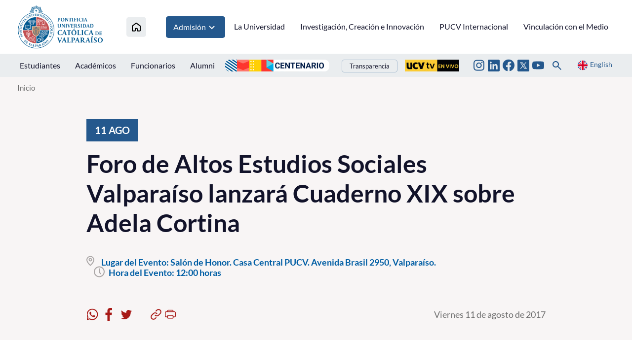

--- FILE ---
content_type: text/html; charset=utf-8
request_url: https://www.pucv.cl/pucv/foro-de-altos-estudios-sociales-valparaiso-lanzara-cuaderno-xix-sobre
body_size: 8818
content:
<!DOCTYPE HTML>
<html lang="es-CL">
    <head>
        <!-- Meta tags -->
        

<!-- 20170802174211 -->
<title>Foro de Altos Estudios Sociales Valparaíso lanzará Cuaderno XIX sobre Adela Cortina | </title>
<meta name="robots" content="index,follow,noodp,noydir">
<meta charset="utf-8">
<meta name="description" content="">
<link rel="canonical" href="https://www.pucv.cl/pucv/foro-de-altos-estudios-sociales-valparaiso-lanzara-cuaderno-xix-sobre">
<!-- utiles -->
<meta name="viewport" content="width=device-width, initial-scale=1.0">
<meta name="HandheldFriendly" content="True">
<meta name="format-detection" content="telephone=no">
<meta http-equiv="X-UA-Compatible" content="IE=edge">
<meta name="author" content="" >
<link rel="shorcut icon" href="/favicon.ico" type="image/x-icon">
<link rel="icon" href="/favicon.ico" type="image/x-icon">
<!-- Meta tags Twitter-->
<meta name="twitter:card" content="summary_large_image">
<meta name="twitter:site" content="@">
<meta name="twitter:title" content="Foro de Altos Estudios Sociales Valparaíso lanzará Cuaderno XIX sobre Adela Cortina">
<meta name="twitter:description" content="">

  
 
<meta property="twitter:image" content="https://www.pucv.cl/pucv/imag/v1/default/default_600x450.jpg" />
 
<!-- Meta tags FB  -->
<meta property="og:url" content="https://www.pucv.cl/pucv/foro-de-altos-estudios-sociales-valparaiso-lanzara-cuaderno-xix-sobre">
<meta property="og:type" content="website">
<meta property="og:title" content="Foro de Altos Estudios Sociales Valparaíso lanzará Cuaderno XIX sobre Adela Cortina">
<meta property="og:description" content="">

  
 
<meta property="og:image" content="https://www.pucv.cl/pucv/imag/v1/default/default_600x450.jpg">
<meta property="og:image:width" content="600">
<meta property="og:image:height" content="450">
 
<script type="application/ld+json">
    {
        "@context": "https://schema.org/",
        "@type": "NewsArticle",
        "mainEntityOfPage": {
            "@type": "Webpage",
            "name": "",
            "url": "https://www.pucv.cl/pucv/foro-de-altos-estudios-sociales-valparaiso-lanzara-cuaderno-xix-sobre"
        },
        "headline": "Foro de Altos Estudios Sociales Valparaíso lanzará Cuaderno XIX sobre Adela Cortina",
        "image": [
        
        ],
        "inLanguage": "es-ES",
        "datePublished": "",
        "author": {
            "@type": "Organization",
            "name": ""
        },
        "publisher": {
            "@type": "Organization",
            "logo": {"@type": "ImageObject", "url": "https://www.pucv.cl/pucv/imag/v1/logos/logo_web_uta.png"},
            "name": "",
            "sameAs": ["https://www.facebook.com/", "https://twitter.com/"]
        }
    }
</script>
        <!--CSS 2022-->
        <!-- Google Tag Manager -->
<script>(function(w,d,s,l,i){w[l]=w[l]||[];w[l].push({'gtm.start':
new Date().getTime(),event:'gtm.js'});var f=d.getElementsByTagName(s)[0],
j=d.createElement(s),dl=l!='dataLayer'?'&l='+l:'';j.async=true;j.src=
'https://www.googletagmanager.com/gtm.js?id='+i+dl;f.parentNode.insertBefore(j,f);
})(window,document,'script','dataLayer','GTM-T3PQ3WKK');</script>
<!-- End Google Tag Manager -->


<link href="/pucv/css/v2/css/main.css?v=2.0.24" rel="stylesheet" type="text/css">
<link href="/pucv/css/v2/css/gridpak.css?v=2.0.24" rel="stylesheet" type="text/css">
<link href="/pucv/css/v2/css/swiper.min.css?v=2.0.24" rel="stylesheet" type="text/css">
<link href="/pucv/css/v2/css/jquery.fancybox.min.css?v=2.0.24" rel="stylesheet" type="text/css">

        <link href="/pucv/css/v2/css/articulo.css" rel="stylesheet" type="text/css">
<link href="/pucv/css/v2/css/estilos_vtxt.css" rel="stylesheet" type="text/css">
    </head>
    <body class="articulo pucv2022">
        <!-- saltar al contenido-->
        <div class="access1">
            <a href="#contenido-ppal" tabindex="-1">Click acá para ir directamente al contenido</a>
        </div>
        <!--HEADER-->
        <!-- Google Tag Manager (noscript) -->
<noscript><iframe src="https://www.googletagmanager.com/ns.html?id=GTM-T3PQ3WKK"
height="0" width="0" style="display:none;visibility:hidden"></iframe></noscript>
<!-- End Google Tag Manager (noscript) -->

<header id="header" class="header">
    <!-- menú Escritorio -->
    <div class="desktop">
        <!-- navegación principal -->
        <div class="main-navbar">
            <div class="auxi">
                
                <!-- logo -->
                <figure class="cont-logo">
                    
                    <a href="/" target="_top">
                    
                        
                        <img src="/pucv/site/artic/20220615/imag/foto_0000000120220615160256/logo_header.png">
                        
                        
                    
                    </a>
                    
                </figure>
                <!-- /logo -->
                

                
                
                <!-- menú -->
                <nav class="nav nav-primary">
                    <ul class="cont-links">
                        
                        
                        <li class="home-link">
                            <a href="/" target="_top" title="Inicio">
                                <img src="/pucv/imag/v2/icon/ico_house.svg" alt="Icono home">
                            </a>
                        </li>
                        
                        
                
                
                
                
                
                
                    
                        
                        
                        <li class="admision">
                            
                            
                            <a href="#" onclick="return false;" target="_top" title="Admisión">Admisión
                                <img src="/pucv/imag/v2/icon/arrow_menu.svg" alt="">
                            </a>

                            <ul class="sub-menu">
                            
                                
                                <li><a href="https://www.pucv.cl/pucv/pregrado" target="_top" title="Pregrado">Pregrado</a></li>
                                
                            
                                
                                <li><a href="https://www.postgradospucv.cl/" target="_top" title="Postgrado">Postgrado</a></li>
                                
                            
                                
                                <li><a href="https://www.formacioncontinuapucv.cl/" target="_top" title="Formación Continua">Formación Continua</a></li>
                                
                            
                                
                            
                                
                            
                                
                            
                                
                            
                                
                            
                                
                            
                                
                            
                                
                            
                                
                            
                                
                            
                                
                            
                                
                            
                                
                            
                                
                            
                                
                            
                                
                            
                                
                            
                                
                            
                            </ul>
                            
                            
                            
                        </li>
                        
                        
                    
                    
                
                
                
                
                
                    
                    
                        
                        
                        <li>
                            <a href="/pucv/site/edic/base/port/universidad.html" target="_top" title="La Universidad">La Universidad</a>
                        </li>
                        
                        
                        
                    
                
                
                
                
                
                    
                    
                        
                        
                        <li>
                            <a href="https://www.pucv.cl/uuaa/site/edic/base/port/vinci.html" target="_top" title="Investigación, Creación e Innovación">Investigación, Creación e Innovación</a>
                        </li>
                        
                        
                        
                    
                
                
                
                
                
                    
                    
                        
                        
                        <li>
                            <a href="https://dgai.pucv.cl/" target="_top" title="PUCV Internacional">PUCV Internacional</a>
                        </li>
                        
                        
                        
                    
                
                
                
                
                
                    
                    
                        
                        
                        <li>
                            <a href="https://vinculacionpucv.cl/" target="_blank" title="Vinculación con el Medio">Vinculación con el Medio</a>
                        </li>
                        
                        
                        
                    
                
                
                    </ul>
                </nav>
                <!-- /menú -->
                
                
            </div>
        </div>
        <!-- /navegación principal -->
        <!-- Sub navegación -->
        <div class="sub-navbar">
            <div class="auxi">
                <nav class="nav nav-secondary">
                    <!-- links secundarios -->
                    
                        
                        <ul class="sub-links">
                        
                        
                            
                            
                                <li>
                                    
                                    
                                    
                                    <a href="https://estudiantespucv.cl/" target="_blank" title="Estudiantes">Estudiantes</a>
                                    
                                    
                                </li>
                            
                        
                        
                    
                        
                        
                            
                            
                                <li>
                                    
                                    
                                    
                                    <a href="/pucv/site/edic/base/port/academicos.html" target="_top" title="Académicos">Académicos</a>
                                    
                                    
                                </li>
                            
                        
                        
                    
                        
                        
                            
                            
                                <li>
                                    
                                    
                                    
                                    <a href="/pucv/site/edic/base/port/funcionarios.html" target="_top" title="Funcionarios">Funcionarios</a>
                                    
                                    
                                </li>
                            
                        
                        
                    
                        
                        
                            
                            
                                <li>
                                    
                                    
                                    
                                    <a href="https://alumni.pucv.cl/" target="_blank" title="Alumni">Alumni</a>
                                    
                                    
                                </li>
                            
                        
                        
                        </ul>
                        
                    
                    <div class="aright">
                        
                            
                                
                                
                                    
                                <ul class="banners-header">
                                    <li><a href="https://centenario.pucv.cl/" target="_blank"><img src="/pucv/site/artic/20250926/imag/foto_0000004520250926115021/2228x254.png"></a></li>
                                </ul>
                                    
                                    
                                             
                            
                                                
                        
                        
                            <ul class="links-int">
                                <li><a href="https://transparencia.pucv.cl/"  target="_blank">Transparencia</a></li>
                            </ul>
                        

                        
                            
                                
                                
                                    
                                    
                                        
                                <ul class="banners-header">
                                    <li><a href="https://ucvtv.cl/" target="_blank"><img src="/pucv/site/artic/20240902/imag/foto_0000000120240902132746/pucv-senal.gif"></a></li>
                                </ul>
                                        
                                        
                                    
                                             
                            
                        
                    
                        
                        
                        <ul class="rss">
                        
                        
                        
                            <li>
                                <a href="https://www.instagram.com/pucv_cl" target="_blank">
                                    <img src="/pucv/imag/v2/icon/ico_instagram.svg" title="Instagram">
                                </a>
                            </li>
                        
                        
                        
                        
                        
                        
                        
                            <li>
                                <a href="https://www.linkedin.com/school/266175/admin/feed/posts/" target="_top">
                                    <img src="/pucv/imag/v2/icon/ico_linkedin_top.svg" title="Linkedin">
                                </a>
                            </li>
                        
                        
                        
                        
                        
                        
                        
                            <li>
                                <a href="https://www.facebook.com/pucv.cl" target="_blank">
                                    <img src="/pucv/imag/v2/icon/ico_facebook.svg" title="Facebook">
                                </a>
                            </li>
                        
                        
                        
                        
                        
                        
                        
                            <li>
                                <a href="https://www.twitter.com/pucv_cl" target="_blank">
                                    <img src="/pucv/imag/v2/icon/icon_twitter_top.svg" title="Twitter">
                                </a>
                            </li>
                        
                        
                        
                        
                        
                        
                        
                            <li>
                                <a href="https://www.youtube.com/user/pucvprensa" target="_blank">
                                    <img src="/pucv/imag/v2/icon/ico_youtube.svg" title="Youtube">
                                </a>
                            </li>
                        
                        
                        
                        </ul>
                        
                        
                        <div class="box-buscador">
                            <!--formulario-->
<form class="search-cont" id="buscar_simple" method="get" action="/cgi-bin/prontus_search.cgi">
    <input type="hidden" name="search_prontus" value="pucv" />
    <input type="hidden" name="search_tmp" value="search.html" />
    <input type="hidden" name="search_modo" value="and" />
    <input type="hidden" name="search_orden" value="cro" />
    <input type="hidden" name="search_resxpag" value="12" />
    <input type="hidden" name="search_maxpags" value="20" />
    <input type="hidden" name="search_form" value="yes" />
    <div class="search-wrapper">
        <div class="input-holder">
            <input type="text" name="search_texto" placeholder="Ingresa tu búsqueda" class="search-input">
            <button class="search-icon btn">
                <span class="ic-search"></span>
            </button>
            <!-- icono despliegue buscador -->
            <div class="search-icon ic " onclick="addClass('.search-wrapper', 'active')">
                <span class="ic-search"></span>
            </div>
            <!-- FIN icono despliegue buscador -->
        </div>
        <!-- icono cierre buscador -->
        <span class="close" onclick="removeClass('.search-wrapper', 'active')">
            <i class="fa-solid fa-xmark"></i>
        </span>
        <!-- FIN icono cierre buscador -->
    </div>
</form>
<!--/formulario--> 

<script type="text/javascript">
    function addClass(el, className) {
        var el = document.querySelectorAll(el);

        for (i = 0; i < el.length; i++) {
            if (el.classList) {
                el[i].classList.add(className);
            } else {
                el[i].className += ' ' + className;
            }
        }
    }

    function removeClass(el, className) {
        var el = document.querySelectorAll(el);

        for (i = 0; i < el.length; i++) {

            if (el[i].classList) {
                el[i].classList.remove(className);
            } else {
                el[i].className = el.className.replace(new RegExp('(^|\\b)' + className.split(' ').join('|') + '(\\b|$)', 'gi'), ' ');
            }
        }
    }
</script>
                        </div>
                        <a href="#" class="idioma" onclick="Vistas.goEnglish();"><img src="/pucv/imag/v2/icon/ico_en.svg" alt=""><span>English</span></a>
                    </div>
                </nav>
                <!-- /menú -->
            </div>
            <div class="separa"></div>
        </div>
        <!-- /Sub navegación -->
    </div>
    <!-- FIN menú Escritorio -->
    <!-- menú móvil -->
    <div class="menu-responsive responsive ">
        
    
        <div class="top-bar">
            
            <!-- logo -->
            <figure class="cont-logo">
                
                <a href="/" target="_top">
                
                    
                    <img src="/pucv/site/artic/20220615/imag/foto_0000000120220615160256/logo_header.png">
                    
                    
                
                </a>
                
            </figure>
            <!-- /logo -->
            
            <div class="btns-sec">
                <input class="menu-btn" type="checkbox" id="menu-btn" />
                <label class="menu-icon" for="menu-btn"><span class="navicon"></span></label>
            </div>
        </div>
        <nav class="menu">
        
            
            <!-- menú -->
            <ul class="cont-links">
            
            
            
        
            
            
            
            
            
        
            
            
            
                <li>
                    
                    
                    
                    <a href="/pucv/site/edic/base/port/universidad.html" target="_top" title="La Universidad">La Universidad</a>
                    
                    
                </li>
            
            
            
        
            
            
            
                <li>
                    
                    
                    
                    <a href="https://www.pucv.cl/uuaa/site/edic/base/port/vinci.html" target="_top" title="Investigación, Creación e Innovación">Investigación, Creación e Innovación</a>
                    
                    
                </li>
            
            
            
        
            
            
            
                <li>
                    
                    
                    
                    <a href="https://dgai.pucv.cl/" target="_top" title="PUCV Internacional">PUCV Internacional</a>
                    
                    
                </li>
            
            
            
        
            
            
            
                <li>
                    
                    
                    
                    <a href="https://vinculacionpucv.cl/" target="_blank" title="Vinculación con el Medio">Vinculación con el Medio</a>
                    
                    
                </li>
            
            
            
            </ul>
            
        

        
            
        
            
            
            <ul class="cont-links admision">
                <li class="rot">Admisión</li>
                
                    
                    <li><a href="https://www.pucv.cl/pucv/pregrado" target="_top" title="Pregrado">Pregrado</a></li>
                    
                
                    
                    <li><a href="https://www.postgradospucv.cl/" target="_top" title="Postgrado">Postgrado</a></li>
                    
                
                    
                    <li><a href="https://www.formacioncontinuapucv.cl/" target="_top" title="Formación Continua">Formación Continua</a></li>
                    
                
                    
                
                    
                
                    
                
                    
                
                    
                
                    
                
                    
                
                    
                
                    
                
                    
                
                    
                
                    
                
                    
                
                    
                
                    
                
                    
                
                    
                
                    
                
            </ul>
            
            
        
            
        
            
        
            
        
            
        


            <ul class="sub-links">
            
            
                
                
                    <li>
                        
                        
                        
                        <a href="https://estudiantespucv.cl/" target="_blank" title="Estudiantes">Estudiantes</a>
                        
                        
                    </li>
                
            
            
            
                
                
                    <li>
                        
                        
                        
                        <a href="/pucv/site/edic/base/port/academicos.html" target="_top" title="Académicos">Académicos</a>
                        
                        
                    </li>
                
            
            
            
                
                
                    <li>
                        
                        
                        
                        <a href="/pucv/site/edic/base/port/funcionarios.html" target="_top" title="Funcionarios">Funcionarios</a>
                        
                        
                    </li>
                
            
            
            
                
                
                    <li>
                        
                        
                        
                        <a href="https://alumni.pucv.cl/" target="_blank" title="Alumni">Alumni</a>
                        
                        
                    </li>
                
            
            

            
                <li><a href="https://transparencia.pucv.cl/" target="_blank">Transparencia</a></li>
            
            </ul>
            <div class="separa"></div>
            <div class="bottom-menu">                

                <a href="#" title="" class="idioma" onclick="Vistas.goEnglish();"><img src="/pucv/imag/v2/icon/ico_en.svg" alt=""><span>English</span></a>
                
                
                <ul class="rss">
                
                
                
                    <li>
                        <a href="https://www.instagram.com/pucv_cl" target="_blank">
                            <img src="/pucv/imag/v2/icon/ico_instagram.svg" title="Instagram">
                        </a>
                    </li>
                
                
                
                
                
                
                
                    <li>
                        <a href="https://www.linkedin.com/school/266175/admin/feed/posts/" target="_top">
                            <img src="/pucv/imag/v2/icon/ico_linkedin_top.svg" title="Linkedin">
                        </a>
                    </li>
                
                
                
                
                
                
                
                    <li>
                        <a href="https://www.facebook.com/pucv.cl" target="_blank">
                            <img src="/pucv/imag/v2/icon/ico_facebook.svg" title="Facebook">
                        </a>
                    </li>
                
                
                
                
                
                
                
                    <li>
                        <a href="https://www.twitter.com/pucv_cl" target="_blank">
                            <img src="/pucv/imag/v2/icon/icon_twitter_top.svg" title="Twitter">
                        </a>
                    </li>
                
                
                
                
                
                
                
                    <li>
                        <a href="https://www.youtube.com/user/pucvprensa" target="_blank">
                            <img src="/pucv/imag/v2/icon/ico_youtube.svg" title="Youtube">
                        </a>
                    </li>
                
                
                
                </ul>
                
                
                
                
                    
                        
                        <ul class="banners-header">
                            <li><a href="https://centenario.pucv.cl/" target="_blank"><img src="/pucv/site/artic/20250926/imag/foto_0000004520250926115021/2228x254.png"></a></li>
                        </ul>
                        
                                                        
                    
                                 
                
                
                    
                        
                        
                            
                            <ul class="banners-header">
                                <li><a href="https://ucvtv.cl/" target="_blank"><img src="/pucv/site/artic/20240902/imag/foto_0000000120240902132746/pucv-senal.gif"></a></li>
                            </ul>
                            
                                                        
                    
                                
                <div class="box-buscador">
                    <!--formulario-->
<form id="buscar_simple" method="get" action="/cgi-bin/prontus_search.cgi">
    <input type="hidden" name="search_prontus" value="pucv" />
    <input type="hidden" name="search_tmp" value="search.html" />
    <input type="hidden" name="search_modo" value="and" />
    <input type="hidden" name="search_orden" value="cro" />
    <input type="hidden" name="search_resxpag" value="12" />
    <input type="hidden" name="search_maxpags" value="20" />
    <input type="hidden" name="search_form" value="yes" />
    <input type="text" name="search_texto" value="Buscar..." class="campo" onclick="this.value=''">
    <input type="image" src="/pucv/imag/v2/icon/ico_lupa.svg" value="Buscar" alt="Buscar" class="lupa">
</form>
<!--/formulario-->
                </div>
                <div class="separa"></div>
            </div>
        </nav>
    </div>
    <!-- FIN menú móvil -->
</header>
        <!--/HEADER-->
        <!--CONTENIDO-->
        <div class="main">
            <header class="enc-port enc-bg">
                <div class="auxi">
                    <!-- encabezado con botón -->
                    <div class="enc-nav">
                        <!--breadcrumbs-->
<div class="breadcrumbs">
    <span class="breadcrumb"><a href="/">Inicio</a></span>
    
</div>
                    </div>
                    <!-- /FIN encabezado con botón -->
                    <div class="enc-main">
                        <div class="top-agenda">
                            
                            <div class="fecha">
                                <div class="date">
                                    <span class="dia">11</span>
                                    <span class="mes">AGO</span>
                                </div>
                                
                            </div>
                            
                            
                            <h1 id="#contenido-ppal">Foro de Altos Estudios Sociales Valparaíso lanzará Cuaderno XIX sobre Adela Cortina</h1>
                        </div>
                         <ul class="datos art">
                            <li><span class="lugar"><strong>Lugar del Evento:</strong> Salón de Honor. Casa Central PUCV. Avenida Brasil 2950, Valparaíso. </span></li>
                            <li><span class="hora"><strong>Hora del Evento:</strong> 12:00 horas</span></li>
                        </ul>
                        <div class="separa"></div>
                        

                        <script>
    var share_url = 'https://web.whatsapp.com/send?text=https://www.pucv.cl/pucv/foro-de-altos-estudios-sociales-valparaiso-lanzara-cuaderno-xix-sobre';
   if(/Android|webOS|iPhone|iPad|iPod|BlackBerry|IEMobile|Opera Mini/i.test(navigator.userAgent) ) {
      share_url = 'whatsapp://send?text=https://www.pucv.cl/pucv/foro-de-altos-estudios-sociales-valparaiso-lanzara-cuaderno-xix-sobre';
   }
</script>
<div class="toolbar">
    <!-- botones redes sociales -->
    <ul class="cont-share">
        <li class="rss">
            <figure><a href="#" class="wsp" onclick="window.open(share_url,'','width=555,height=330'); return false;">
                <img src="/pucv/imag/v2/icon/icon_wsp.svg" alt="">
            </a></figure>
        </li>
        <li class="rss">
            <figure><a href="#" class="face" onclick="window.open('https://www.facebook.com/sharer/sharer.php?u=https://www.pucv.cl/pucv/foro-de-altos-estudios-sociales-valparaiso-lanzara-cuaderno-xix-sobre','','width=555,height=330'); return false;">
                <img src="/pucv/imag/v2/icon/icon_facebook.svg" alt="">
            </a></figure>
        </li>
        <li class="rss last">
            <figure><a href="#" class="twitter" onclick="window.open('https://twitter.com/intent/tweet?text=Foro de Altos Estudios Sociales Valparaíso lanzará Cuaderno XIX sobre Adela Cortina&url='+ encodeURIComponent(document.title) + 'https://www.pucv.cl/pucv/foro-de-altos-estudios-sociales-valparaiso-lanzara-cuaderno-xix-sobre','','width=555,height=330'); return false;">
                <img src="/pucv/imag/v2/icon/icon_twitter.svg" alt="">
            </a></figure>
        </li>
        <li>
            <figure><a href="#" class="link" onclick="Utiles.copiarEnlace('https://www.pucv.cl/pucv/foro-de-altos-estudios-sociales-valparaiso-lanzara-cuaderno-xix-sobre'); return false;">
                <img src="/pucv/imag/v2/icon/icon_link.svg" alt="">
            </a></figure>
        </li>
        <li>
            <figure><a href="#" class="print" onclick="Utiles.imprimirArticulo('https://www.pucv.cl/pucv/site/artic/20170802/pags/20170802174211.html'); return false;">
                <img src="/pucv/imag/v2/icon/icon_print.svg" alt="">
            </a></figure>
        </li>
    </ul>
    <!-- FIN botones redes sociales -->
    <p class="fecha">Viernes 11 de agosto de 2017</p>
</div>
                    </div>
                </div>
            </header>
            <div class="cont-art art-general">
                <div class="auxi">
                    <div class="row inv">
                        <div class="col xs-12 xsm-12 sm-12 md-12 lg-12">
                            <section class="enc-art">
                                <div class="auxi">
                                    



                                </div>
                            </section>
                            <!-- artículo  -->
                            <section class="art-content">
                                <div class="auxi">
                                    
<!--STIT_vtxt_cuerpo-->
<div class="anclas">
    
</div>
<!--FIN STIT_vtxt_cuerpo-->
<div class="CUERPO">
    
    <p>El próximo viernes 11 de agosto se efectuará el lanzamiento del Cuaderno XIX del Foro Valparaíso titulado “El Valor de las Humanidades en la Formación”, el que fue escrito por la destacada académica española Adela Cortina.</p>
<p>El texto será presentado por la profesora de la carrera de Filosofía de la Universidad de Playa Ancha, Cristina Orrego; el académico del Instituto de Filosofía de la Pontificia Universidad Católica de Valparaíso, Ricardo Espinoza y el director ejecutivo del Foro de Altos Estudios Sociales Valparaíso, Crisóstomo Pizarro.</p>
<p>La actividad se realizará a las 12.00 horas en el Salón de Honor de la Pontificia Universidad Católica de Valparaíso (Avenida Brasil 2950, Valparaíso).</p>
<p><strong>ADELA CORTINA</strong></p>
<p>Adela Cortina es Catedrática de Ética y Filosofía Política en la Universidad de Valencia, miembro de la Real Academia de Ciencias Morales y Políticas, siendo la primera mujer que ingresa en esta Academia desde su fundación en 1857.</p>
<p>Como becaria del Deutscher Akademischer Austauschdienst y de la Alexander von Humboldt-Stiftung profundizó estudios en las Universidades de Munich y Frankfurt. En esta última trabajó con Karl-Otto Apel y Jürgen Habermas, creadores de la ética del discurso. Ha sido profesora visitante en las universidades de Notre Dame (USA) y Cambridge (UK).</p>
<p>Es directora del Máster y del Programa de Doctorado Interuniversitarios con Mención hacia la Excelencia “Ética y Democracia” y también del Grupo de Investigación “Éticas aplicadas y Democracia”, que ha sido reconocido como Grupo de Excelencia por diversas instituciones españolas.</p>
<p>Se ha implicado también en otras instituciones de la sociedad civil, siendo directora de la Fundación ÉTNOR “para la ética de los negocios y las organizaciones”, vocal del Consejo Asesor del Ministerio de Sanidad y Consumo, miembro de la International Development Ethics Association y de la Human Development and Capability Association.</p>
<p>Es Doctora Honoris Causa de universidades nacionales y extranjeras y ha recibido distintos reconocimientos como Profesora “Ad Honorem”. Es Premio Nacional de Ensayo 2014 por su libro ¿Para qué sirve realmente la ética? En reiteradas ocasiones ha formado parte del Jurado de los Premios Príncipe de Asturias de “Comunicación y Humanidades” y de “Ciencias Sociales”.</p>
<p>Entre sus libros cabe recordar Ética mínima (Tecnos, 1986), Ética sin moral (Tecnos, 1990), Ética aplicada y democracia radical (Tecnos, 1993), Ciudadanos del mundo (Alianza, 1997), Alianza y Contrato (Trotta, 2001), Por una ética del consumo (Taurus, 2002), Ética de la razón cordial (Nobel, 2007), Las fronteras de la persona (Taurus, Madrid, 2009), Justicia cordial (Trotta, 2010), Neuroética y neuropolítica (Tecnos, 2011) y Para qué sirve realmente la ética (Paidós, Barcelona, 2013).</p>
<p><em>Dirección General de Vinculación con el Medio</em></p>
</div>

                                    
                                    <div class="media">
    <iframe src="https://www.google.com/maps/embed?pb=!1m18!1m12!1m3!1d3344.4487047801017!2d-71.60790868543462!3d-33.0446518841849!2m3!1f0!2f0!3f0!3m2!1i1024!2i768!4f13.1!3m3!1m2!1s0x9689e0c50eed51c1%3A0xf0f60ae997d8a11c!2sBrasil+2950%2C+Valpara%C3%ADso%2C+Regi%C3%B3n+de+Valpara%C3%ADso!5e0!3m2!1ses-419!2scl!4v1501710219064" width="400" height="300" frameborder="0" style="border:0" allowfullscreen></iframe>
</div>
                                    
                                </div>
                            </section>
                            <!-- /artículo  -->
                        </div>
                    </div>
                </div>
                <div class="separa"></div>
            </div>
            
<!-- Start Relacionados -->




<!-- End Relacionados -->
        </div>
        <!--/CONTENIDO-->
        <!--FOOTER-->
        <footer class="footer">
    <div class="auxi">
    
        <figure class="footer-logo">
            
                
                <img src="/pucv/site/artic/20220622/imag/foto_0000000120220622103220/logo-footer.gif" title="Logo footer nuevo diseño 2022" alt="Logo footer nuevo diseño 2022">
                
                
            
        </figure>
    

    
        
        <ul class="nav-footer">
        
        
        
            
            
            <li>
                <a href="https://navegador.pucv.cl" target="_blank" title="Navegador Académico">Navegador Académico</a>
            </li>
            
        
        
            
        
        
    
        
        
        
            
            
            <li>
                <a href="https://aulavirtual.pucv.cl/acceso/index.php" target="_top" title="Aula Virtual">Aula Virtual</a>
            </li>
            
        
        
            
        
        
    
        
        
        
            
            
            <li>
                <a href="http://biblioteca.pucv.cl/" target="_blank" title="Biblioteca">Biblioteca</a>
            </li>
            
        
        
            
        
        
    
        
        
        
            
            
            <li>
                <a href="https://euv.cl/" target="_top" title="Ediciones PUCV">Ediciones PUCV</a>
            </li>
            
        
        
            
        </ul>
            
        
        
    
        
        
        <ul class="nav-footer">
        
        
            
            
            <li>
                <a href="https://pucv.cl/pucv/trabaja-con-nosotros" target="_blank" title="Trabaja con nosotros">Trabaja con nosotros</a>
            </li>
            
        
        
            
        
        
    
        
        
        
            
            
            <li>
                <a href="https://transparencia.pucv.cl/" target="_blank" title="Transparencia">Transparencia</a>
            </li>
            
        
        
        
        </ul>
        
    

    
    
        <ul class="info-footer">
    
    
        
        
            
            <li class="info">
                <a href="https://www.google.cl/maps/place/Pontificia+Universidad+Cat%C3%B3lica+de+Valpara%C3%ADso/@-33.0445752,-71.6084738,17z/data=!4m8!1m2!2m1!1spucv+maps!3m4!1s0x0:0x2fc6c888d7a2a712!8m2!3d-33.0444073!4d-71.6058719" target="_blank">
                    <img src="/pucv/imag/v2/icon/ico_mapa_dos.svg" alt="Av. Brasil N° 2950, Valparaíso, Chile.">Av. Brasil N° 2950, Valparaíso, Chile.
                </a>
            </li>
            
            
        
        
    
    
    
    
    
        
        
            
            <li class="info">
                <a href="tel://+56 32 227 3000" target="_blank">
                    <img src="/pucv/imag/v2/icon/ico_phone.svg" alt="56 32 227 3000">56 32 227 3000
                </a>
            </li>
            
            
        
        
    
    
    
    
    
        
        
            
            <li class="info">
                <a href="mailto:info@pucv.cl" target="_blank">
                    <img src="/pucv/imag/v2/icon/ico_mail.svg" alt="info@pucv.cl">info@pucv.cl
                </a>
            </li>
            
            
        
        
    
    
    
    
    
        
        
            
            
            <li class="rss">
                <a href="https://www.facebook.com/pucv.cl" target="_blank">
                    <img src="/pucv/imag/v2/icon/footer_ico_facebook.png" alt="[Footer] Facebook">
                </a>
            </li>
            
        
        
    
    
    
    
    
        
        
            
            
            <li class="rss">
                <a href="https://www.instagram.com/pucv_cl" target="_blank">
                    <img src="/pucv/imag/v2/icon/footer_ico_instagram.png" alt="[Footer] Instagram">
                </a>
            </li>
            
        
        
    
    
    
    
    
        
        
            
            
            <li class="rss">
                <a href="https://www.twitter.com/pucv_cl" target="_blank">
                    <img src="/pucv/imag/v2/icon/icon_twitter_bottom.svg" alt="[Footer] Twitter">
                </a>
            </li>
            
        
        
    
    
    
    
    
        
        
            
            
            <li class="rss">
                <a href="https://www.youtube.com/user/pucvprensa" target="_blank">
                    <img src="/pucv/imag/v2/icon/footer_ico_youtube.png" alt="[Footer] Youtube">
                </a>
            </li>
            
        
        
    
    
        </ul>
    
    

    
        
        <ul class="logos-footer">
        
        
        
            <li>
                <figure class="footer-logos">
                    <a href="https://www.cnachile.cl/Paginas/Inicio.aspx" target="_top">
                        
                        <img src="/pucv/site/artic/20220622/imag/foto_0000002920220622110457/Logo_G9_Slogan.png" width="1024" height="300" alt="Acreditación 1" title="Acreditación 1">
                        
                        
                    </a>
                </figure>
            </li>
        
        
        
        </ul>
        
    
    </div>
</footer>
        <!--/FOOTER-->
        <!--JS-->
        <meta name="facebook-domain-verification" content="5s4y2xn2o8d4fhbk31snlei76odw9r" />

<!-- Global site tag (gtag.js) - Google Ads: 303961020 -->
<script async src="https://www.googletagmanager.com/gtag/js?id=AW-303961020"></script>
<script>
  window.dataLayer = window.dataLayer || [];
  function gtag(){dataLayer.push(arguments);}
  gtag('js', new Date());

  gtag('config', 'AW-303961020');
</script>

<script language='JavaScript1.1' async src='//pixel.mathtag.com/event/js?mt_id=1559347&mt_adid=248380&mt_exem=&mt_excl=&v1=&v2=&v3=&s1=&s2=&s3='></script>

<!-- Segment Pixel - Pixel - Universidad PUCV RMK - DO NOT MODIFY -->
<script src="https://secure.adnxs.com/seg?add=27541891&t=1" type="text/javascript"></script>
<!-- End of Segment Pixel -->

<!-- JS comunes rediseño -->
<script src="/pucv/js-local/v2/jquery/jquery-3.6.0.min.js"></script>
<script src="/pucv/js-local/v2/jquery/jquery-migrate-1.2.1.min.js"></script>
<script src="/pucv/js-local/v2/swiper.min.js"></script>
<script src="/pucv/js-local/v2/js-global.js?v=1.0.0"></script>
<script src="/pucv/js-local/v2/fancybox/jquery.fancybox.min.js"></script>
<!-- JS anteriores -->
<script type="text/javascript" src="/pucv/js-local/Utiles.class.js"></script>
<script type="text/javascript" src="/pucv/js-local/FontSize.class.js"></script>
<script type="text/javascript" src="/pucv/js-local/Vistas.class.js"></script>

<!-- Player -->
<script type="text/javascript" src="/pucv/js-local/prontusplayer/prontusPlayer.min.js"></script>
<link rel="stylesheet" href="/pucv/css/v1/controls.css">
<!-- /Player -->

<script type="text/javascript" src="/pucv/js-local/UtilesPUCV.class.js"></script>

<script src="https://www.google.com/recaptcha/api.js"></script>
<script type="text/javascript" src="/pucv/js-local/v2/Encuesta.class.js"></script>


<script type="text/javascript">
$(document).ready(function(){
    UtilesPUCV.init();
});
</script>
<!-- C\xF3digo Google Analytics -->
<script>
  (function(i,s,o,g,r,a,m){i['GoogleAnalyticsObject']=r;i[r]=i[r]||function(){
  (i[r].q=i[r].q||[]).push(arguments)},i[r].l=1*new Date();a=s.createElement(o),
  m=s.getElementsByTagName(o)[0];a.async=1;a.src=g;m.parentNode.insertBefore(a,m)
  })(window,document,'script','//www.google-analytics.com/analytics.js','ga');

  ga('create', 'UA-23152143-1', 'auto');
  ga('send', 'pageview');

</script>

<script id="navegg" type="text/javascript">
  (function(n,v,g){o="Navegg";if(!n[o]){
    a=v.createElement('script');a.src=g;b=document.getElementsByTagName('script')[0];
    b.parentNode.insertBefore(a,b);n[o]=n[o]||function(parms){
    n[o].q=n[o].q||[];n[o].q.push([this, parms])};}})
  (window, document, 'https://tag.navdmp.com/universal.min.js');
  window.naveggReady = window.naveggReady||[];
  window.nvg53323 = new Navegg({
    acc: 53323
  });
</script>


<!-- Google Tag Manager -->
<script>(function(w,d,s,l,i){w[l]=w[l]||[];w[l].push({'gtm.start':
new Date().getTime(),event:'gtm.js'});var f=d.getElementsByTagName(s)[0],
j=d.createElement(s),dl=l!='dataLayer'?'&l='+l:'';j.async=true;j.src=
'https://www.googletagmanager.com/gtm.js?id='+i+dl;f.parentNode.insertBefore(j,f);
})(window,document,'script','dataLayer','GTM-5B285L8');</script>
<!-- End Google Tag Manager -->

<script>
	// cerrar modal
	$('.modal-selector .btn-sec').click(function () {
		$.fancybox.close();
	});
</script>

<!-- Google tag (gtag.js) -->

<script async src="https://www.googletagmanager.com/gtag/js?id=G-M66NFXK63Q"></script>

<script>
  window.dataLayer = window.dataLayer || [];
  function gtag(){dataLayer.push(arguments);}
  gtag('js', new Date());
  gtag('config', 'G-M66NFXK63Q');
</script>
    </body>
</html>

--- FILE ---
content_type: image/svg+xml
request_url: https://www.pucv.cl/pucv/imag/v2/icon/icon_wsp.svg
body_size: 2249
content:
<svg width="26" height="27" viewBox="0 0 26 27" fill="none" xmlns="http://www.w3.org/2000/svg">
<g clip-path="url(#clip0_846_12217)">
<path fill-rule="evenodd" clip-rule="evenodd" d="M18.8663 16.0805C18.5434 15.9191 16.9607 15.1413 16.666 15.033C16.3713 14.9257 16.1568 14.8726 15.9413 15.1955C15.7268 15.5161 15.1103 16.242 14.9229 16.4565C14.7344 16.672 14.547 16.698 14.2253 16.5377C13.9035 16.3752 12.8657 16.0361 11.6361 14.9398C10.6795 14.0861 10.0328 13.032 9.84533 12.7092C9.65792 12.3875 9.82475 12.213 9.98617 12.0527C10.1313 11.9086 10.3079 11.6768 10.4693 11.4894C10.6307 11.3009 10.6838 11.1665 10.7911 10.951C10.8994 10.7365 10.8453 10.549 10.764 10.3876C10.6838 10.2262 10.0403 8.64129 9.77167 7.99671C9.51058 7.36946 9.24517 7.45504 9.048 7.44421C8.8595 7.43554 8.645 7.43338 8.4305 7.43338C8.216 7.43338 7.86717 7.51354 7.5725 7.83638C7.27675 8.15813 6.44583 8.93705 6.44583 10.522C6.44583 12.1058 7.5985 13.6365 7.75992 13.8521C7.92133 14.0666 10.0295 17.3188 13.2589 18.713C14.0281 19.0445 14.6272 19.2428 15.0941 19.3901C15.8654 19.636 16.5674 19.6014 17.1221 19.518C17.7396 19.4259 19.0266 18.739 19.2953 17.9872C19.5628 17.2354 19.5628 16.5908 19.4827 16.4565C19.4025 16.3221 19.188 16.242 18.8652 16.0805H18.8663ZM12.9924 24.1005H12.9881C11.07 24.1008 9.18707 23.5852 7.53675 22.6076L7.14675 22.3758L3.09292 23.4396L4.17517 19.4876L3.92058 19.0825C2.84823 17.3755 2.28074 15.4 2.28367 13.3841C2.28583 7.47996 7.08933 2.67646 12.9967 2.67646C15.8568 2.67646 18.5456 3.79229 20.5671 5.81596C21.5642 6.80892 22.3544 7.98974 22.8922 9.2901C23.43 10.5905 23.7046 11.9845 23.7001 13.3917C23.6979 19.2959 18.8944 24.1005 12.9924 24.1005ZM22.1054 4.27871C20.9118 3.07721 19.4916 2.12454 17.9271 1.47591C16.3626 0.82728 14.6849 0.495584 12.9913 0.500044C5.89117 0.500044 0.1105 6.27963 0.108333 13.383C0.10725 15.6537 0.699833 17.8702 1.82758 19.8235L0 26.5L6.82933 24.7082C8.71853 25.7375 10.8356 26.2768 12.987 26.2769H12.9924C20.0926 26.2769 25.8733 20.4973 25.8754 13.3928C25.8807 11.6998 25.5502 10.0227 24.903 8.45825C24.2559 6.89384 23.3051 5.47327 22.1054 4.27871Z" fill="#A81916"/>
</g>
<defs>
<clipPath id="clip0_846_12217">
<rect width="26" height="26" fill="white" transform="translate(0 0.5)"/>
</clipPath>
</defs>
</svg>
